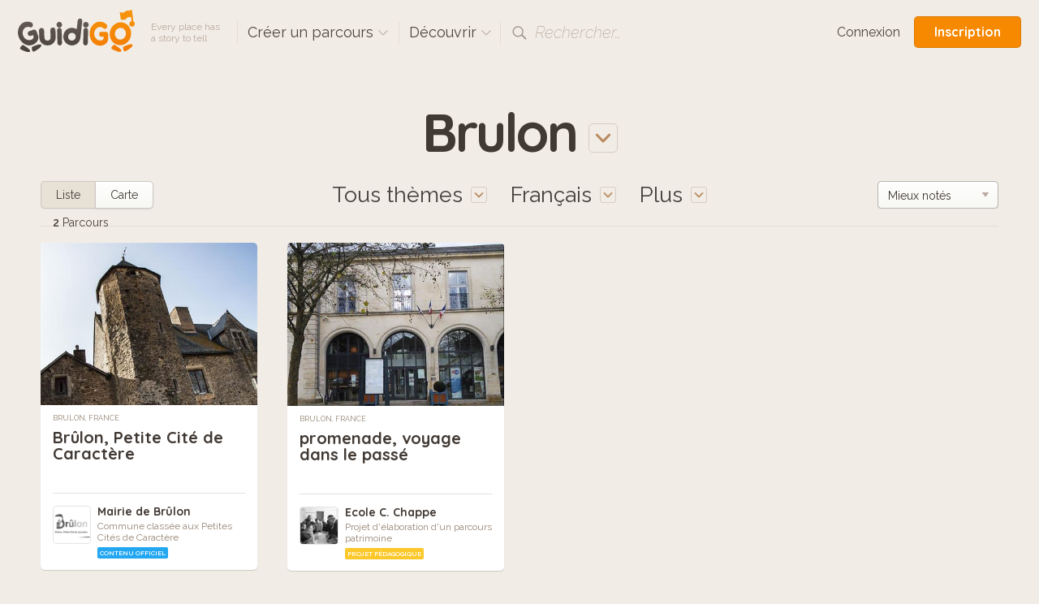

--- FILE ---
content_type: text/html; charset=utf-8
request_url: https://www.guidigo.com/discover-tours/France/Brulon/Enfants--Familles?lg=fr
body_size: 46143
content:

<!DOCTYPE html>
<html lang="fr" class="no-js">
<head>
    <!-- Global site tag (gtag.js) - Google Analytics -->

    <meta charset="utf-8">
    <meta http-equiv="X-UA-Compatible" content="IE=edge,chrome=1">
    <title>Brulon, France. Audioguides pour iPhone et Android</title>
    <meta name="viewport" content="width=device-width, initial-scale=1.0, maximum-scale=1.0, user-scalable=no" />
    <meta name="p:domain_verify" content="928e6459aa5a613a58228011cd641348" />
    <link rel="apple-touch-icon" href="/apple-touch-icon.png" />
    <meta name="apple-itunes-app" content="app-id=540673423" />
    
    <link href="/Content/css?v=gcVG5t5dRKK6oUVyQffmylxL3roXRqBMZeFfK9oe1Xg1" rel="stylesheet"/>

    

    <script src="/bundles/modernizr?v=wBEWDufH_8Md-Pbioxomt90vm6tJN2Pyy9u9zHtWsPo1"></script>


    <script>var strMessageAuthenticationRequiredForBookmark = "Pour ajouter des favoris à votre compte GuidiGO, merci de vous identifier.";</script>

    <!--[if IE 9]>
     <link rel="stylesheet" href="/Content/ie9.css">
    <![endif]-->
    <!-- Google Tag Manager -->
    <script>
        (function (w, d, s, l, i) {
            w[l] = w[l] || []; w[l].push({
                'gtm.start':
                    new Date().getTime(), event: 'gtm.js'
            }); var f = d.getElementsByTagName(s)[0],
                j = d.createElement(s), dl = l != 'dataLayer' ? '&l=' + l : ''; j.async = true; j.src =
                    'https://www.googletagmanager.com/gtm.js?id=' + i + dl; f.parentNode.insertBefore(j, f);
        })(window, document, 'script', 'dataLayer', 'GTM-5VPKCB6');</script>
    <!-- End Google Tag Manager -->
</head>

<body class="header-shown fixed-header ">
    <!-- Google Tag Manager (noscript) -->
    <noscript>
        <iframe src="https://www.googletagmanager.com/ns.html?id=GTM-5VPKCB6"
                height="0" width="0" style="display:none;visibility:hidden"></iframe>
    </noscript>
    <!-- End Google Tag Manager (noscript) -->
        <header class="page-header group">
            <div class="page-header-full"> </div>
            <div class="site-subnav">
                <h1 class="guidigo-logo">
                    <a href="/"><img src="/Content/Images/guidigo-logo.svg" alt="GuidiGO" class="Svg"></a>
                </h1>
                <p class="slogan">
                    Every place has<br>a story to tell
                </p>
                <h4 class="ph-link ph-create">
                    <a class="po-trigger" data-popover="create-tours">Cr&#233;er un parcours <i class="icon icon-drop-small"></i></a>
                    <div class="popover" id="create-tours">
                        <h3 class="popover-title">
                            Cr&#233;er un parcours
                            <a href="#" class="popover-close">
                                <i class="icon-close"></i>
                            </a>
                        </h3>
                        <div class="create-popover-outer po-content">
                            <ul class="ph-create-menu">
                                <li><a href="/how-it-works">Comment &#231;a marche</a></li>
                                <li><a href="/features">Fonctionnalit&#233;s</a></li>
                                <li><a href="/interactivity-gaming">Cr&#233;er des jeux</a></li>
                                <li><a href="/ar">R&#233;alit&#233; Augment&#233;e</a></li>
                                
                                <li><a href="/education">GuidiGO Education</a></li>
                                <li><a href="/pricing">Plans &amp; Tarifs</a></li>
                                    <li><a href="/pricing">D&#233;marrer ! <i class="icon icon-arrow-right"></i></a></li>
                            </ul>
                        </div> <!-- .place-popover-outer -->
                    </div> <!-- .popover -->
                </h4>
                
                <div class="ph-link ph-discover">
                    <a class="po-trigger" data-popover="popover-discover">D&#233;couvrir <i class="icon icon-drop-small"></i></a>
                    <div class="popover disable-scroll" id="popover-discover">
                        <div class="place-popover-outer po-content">
                            <h3 class="popover-title">
                                D&#233;couvrir
                                <a href="#" class="popover-close">
                                    <i class="icon-close"></i>
                                </a>
                            </h3>
                            <div class="group">
                                <aside class="place-popover-aside">
                                    <ul class="place-popover-list-big"><li><a class="choose-loc" data-city="Paris" data-country="France" data-location="Paris" href="/discover-tours/France/Paris">Paris</a></li>
<li><a class="choose-loc" data-city="Londres" data-country="Royaume-Uni" data-location="Londres" href="/discover-tours/Royaume-Uni/Londres">Londres</a></li>
<li><a class="choose-loc" data-city="San Francisco" data-country="États-Unis" data-location="San Francisco" href="/discover-tours/%C3%89tats-Unis/San%20Francisco">San Francisco</a></li>
<li><a class="choose-loc" data-city="Glasgow" data-country="Royaume-Uni" data-location="Glasgow" href="/discover-tours/Royaume-Uni/Glasgow">Glasgow</a></li>
<li><a class="choose-loc" data-city="Barcelone" data-country="Espagne" data-location="Barcelone" href="/discover-tours/Espagne/Barcelone">Barcelone</a></li>
<li><a class="choose-loc" data-city="Bruxelles" data-country="Belgique" data-location="Bruxelles" href="/discover-tours/Belgique/Bruxelles">Bruxelles</a></li>
<li><a class="choose-loc" data-city="Toronto" data-country="Canada" data-location="Toronto" href="/discover-tours/Canada/Toronto">Toronto</a></li>
</ul>
                                </aside>
                                <div class="place-popover-content">
                                    <div class="places-scroll-big places-filter-full">

                                    </div>
                                </div>
                            </div>
                        </div> <!-- .place-popover-outer -->
                    </div> <!-- .popover -->
                </div>
                
                
                <div class="ph-link ph-search">
                    <i class="icon icon-search"></i>
                    <input type="text" class="search-input dn" placeholder="Lieu, auteur…" spellcheck="false">
                    <label class="search-label">Rechercher…</label>
                    <a href="#" class="close-search dn"><i class="icon-close-small"></i></a>
                    <div class="search-for dn">
                        <a href="" data-href="/discover-tours/all/all/all"><em>Recherche :</em> <b class="search-val"></b></a>
                    </div> <!-- .search-for -->
                </div> <!-- .ph-search -->
                
            </div>
            
<div class="site-meta">
    
        <a href="/Account/Login" class="sm-link sm-sign-in">Connexion</a>
        <a href="/Account/Register" class="button-action button-join">Inscription</a>
</div>

        </header>
    

<div class="title-select">

    <a class="po-trigger" data-popover="popover-place"><span class="choose-loc-value">Brulon</span> <i class="icon icon-drop-big"></i></a>
    <div class="popover" id="popover-place">
        <div class="place-popover-outer po-content">
            <h3 class="popover-title">
                Lieux
                <a href="#" class="popover-close">
                    <i class="icon-close"></i>
                </a>
            </h3>
            <div class="group">
                <aside class="place-popover-aside">
                    <ul class="place-popover-list-big"><li><a class="choose-loc" data-city="Paris" data-country="France" data-location="Paris" href="/discover-tours/France/Paris">Paris</a></li>
<li><a class="choose-loc" data-city="Londres" data-country="Royaume-Uni" data-location="Londres" href="/discover-tours/Royaume-Uni/Londres">Londres</a></li>
<li><a class="choose-loc" data-city="San Francisco" data-country="États-Unis" data-location="San Francisco" href="/discover-tours/%C3%89tats-Unis/San%20Francisco">San Francisco</a></li>
<li><a class="choose-loc" data-city="Glasgow" data-country="Royaume-Uni" data-location="Glasgow" href="/discover-tours/Royaume-Uni/Glasgow">Glasgow</a></li>
<li><a class="choose-loc" data-city="Barcelone" data-country="Espagne" data-location="Barcelone" href="/discover-tours/Espagne/Barcelone">Barcelone</a></li>
<li><a class="choose-loc" data-city="Bruxelles" data-country="Belgique" data-location="Bruxelles" href="/discover-tours/Belgique/Bruxelles">Bruxelles</a></li>
<li><a class="choose-loc" data-city="Toronto" data-country="Canada" data-location="Toronto" href="/discover-tours/Canada/Toronto">Toronto</a></li>
</ul>
                </aside>
                <div class="place-popover-content">
                    <div class="places-filter-linked">
                        <div class="places-scroll nano">
                            

<div class="scroll-content">
    <ul class="place-popover-list">

        <li>
            <a href="/discover-tours/all/all/all/fr">Monde</a>
            
        </li>
    </ul>

</div> <!-- .scroll-content -->
                        </div> <!-- .places-scroll -->
                    </div>
                </div> <!-- .place-popover-content -->
            </div>
        </div> <!-- .place-popover-outer -->
    </div> <!-- .popover -->
</div> <!-- .title-select -->
<div class="content">
    <div class="tour-view-controls group">
        
<div class="tvc-main">
    <div class="subtitle-select subtitle-select-topics">
        <a class="po-trigger" data-popover="popover-topics"><span class="choose-topic-value">Tous th&#232;mes</span> <i class="icon icon-drop-big"></i></a>
        <div class="popover" id="popover-topics">
            <div class="topics-popover-outer po-content">
                <h3 class="popover-title">
                    Th&#232;mes
                    <a href="#" class="popover-close">
                        <i class="icon-close"></i>
                    </a>
                </h3>
                <ul class="topics-popover-list"></ul>
            </div> <!-- .place-popover-outer -->
        </div> <!-- .popover -->
    </div> <!-- .subtitle-select -->
    <div class="subtitle-select subtitle-select-lang">
        <a class="po-trigger" data-popover="popover-languages"><span class="check-lang-value" id="check-lang-value" data-default="Toutes langues">Fran&#231;ais</span> <i class="icon icon-drop-big"></i></a>
        <div class="popover" id="popover-languages">
            <div class="languages-popover-outer po-content">
                <h3 class="popover-title">
                    Langues
                    <a href="#" class="popover-close">
                        <i class="icon-close"></i>
                    </a>
                </h3>
                <ul class="languages-popover-list"></ul>
            </div> <!-- .place-popover-outer -->
        </div> <!-- .popover -->
    </div> <!-- .subtitle-select -->
    <div class="subtitle-select subtitle-select-more">
        <a class="po-trigger po-trigger-more" data-popover="popover-filters">Plus <i class="icon icon-drop-big"></i></a>
        <div class="popover" id="popover-filters">
            <div class="filters-popover-outer po-content">
                <h3 class="popover-title">
                    Autres filtres
                    <a href="#" class="popover-close">
                        <i class="icon-close"></i>
                    </a>
                </h3>
                
                <div class="filter-container filter-uno">
                    <input type="checkbox" id="check-interactive" name="interactive" >
                    <label for="check-interactive"><span class="icon-checkmark"></span>Uniquement les parcours-jeux</label>
                    <p class="filter-desc">
                        quizz, chasse au tr&#233;sor…
                    </p>
                </div> <!-- .filter-container -->
                <div class="filter-container">
                    <input type="checkbox" id="check-audio" name="check-audio" >
                    <label for="check-audio"><span class="icon-checkmark"></span>Uniquement les parcours avec audio</label>
                </div> <!-- .filter-container -->

                <div class="filter-container">
                    <p class="dur-default">Durée : max <b><span class="dur-value">8</span> heures</b></p>
                    <p class="dur-more dn">Durée : <b>Toutes</b></p>
                    <div class="noUiSlider slider-duration" data-value="0"></div>
                </div> <!-- .filter-container -->
                <div class="filter-container">
                    <p class="len-default">Longueur : max <b><span class="len-value">6</span>km</b></p>
                    <p class="len-more dn">Longueur : <b>Toutes</b></p>
                    <div class="noUiSlider slider-length" data-value="0"></div>
                </div> <!-- .filter-container -->
            </div> <!-- .place-popover-outer -->
        </div> <!-- .popover -->
    </div> <!-- .subtitle-select -->
</div> <!-- .tvc-main -->
<aside class="tvc-aside">

    <div class="tvc-meta">
        <div class="list-map-switch">
            <a  class="lm-switch lm-switch-left lm-switch-list lm-switch-selected"><em>Liste</em></a>
            <a href=/discover-tours-map/France/Brulon/all/fr class="lm-switch lm-switch-map lm-switch-right  "><em>Carte</em></a>
        </div> <!-- .list-map-switch -->
            <p class="tour-items-results">
                <b>2</b> Parcours
            </p>
    </div> <!-- .tvc-meta -->
    <div class="tour-items-sort">
            <div class="selectbox">
                <select id="order-by">
                        <option value="latest" >Plus r&#233;cents</option>
                        <option value="rating" selected>Mieux not&#233;s</option>
                        <option value="downloads" >Plus t&#233;l&#233;charg&#233;s</option>
                </select>
            </div>

    </div> <!-- .tour-items-sort -->
</aside> <!-- .tvc-aside -->

    </div> <!-- .tour-view-controls -->
</div> <!-- .content -->
<section class="content">
    <div class="group grid4 tour-items">
            <div class="col">
        <div itemtype="http://schema.org/Product" itemscope class="tour-item" data-tourid="2VRAhv8FQl8">
    <div style="display:none">
        <span itemprop="image">https://guidigo.blob.core.windows.net/studio-tour-publish/thumb09491d36-d72b-4480-8dfe-42ca728b8dc7cover-428px.jpeg?sv=2015-12-11&amp;sr=c&amp;sig=Fkb%2BYJcfbx6YIS6Rite6EwvfPu8cOEW1XsBoq9BLwMs%3D&amp;se=2026-01-18T04%3A15%3A13Z&amp;sp=r</span>
        <span itemprop="name">Br&#251;lon, Petite Cit&#233; de Caract&#232;re</span>
        <span itemprop="description">Br&#251;lon est une commune de la Sarthe tr&#232;s forte d&#39;histoire et de patrimoine. Class&#233;e depuis d&#233;j&#224; 20 ans aux Petites Cit&#233;s de Caract&#232;re (marque nationale regroupant des villes de moins de 6000 habitants...</span>

        <span itemprop="offers" itemtype="http://schema.org/Offer" itemscope>
            <meta itemprop="priceCurrency" content="USD" />
            <meta itemprop="price" content="0" />
            
        </span>
    </div>
    <div class="tour-img" href="/Tour/France/Brulon/Brulon-Petite-Cite-de-Caractere/2VRAhv8FQl8">
        
        <img src="[data-uri]"
             data-src="https://guidigo.blob.core.windows.net/studio-tour-publish/thumb09491d36-d72b-4480-8dfe-42ca728b8dc7cover-428px.jpeg?sv=2015-12-11&amp;sr=c&amp;sig=Fkb%2BYJcfbx6YIS6Rite6EwvfPu8cOEW1XsBoq9BLwMs%3D&amp;se=2026-01-18T04%3A15%3A13Z&amp;sp=r"
             class="postload-img">
            <a href="#" class="tim-open">i</a>
        <div class="tour-item-badges">
            <br>
        </div> <!-- .tour-item-badges -->
            <div class="tour-item-meta">
                    <div class="tim-stats">
                        <span class="rating awaiting-rating" data-score="3"></span>
<span class="tim-audio"><i class="icon icon-audio-big"></i></span>                        <span class="tim-price">Gratuit</span>
                        
                        <a href="#" class="tim-close"><i class="icon icon-close"></i></a>
                    </div>
                    <div class="tim-desc">
                        <p>
                            Brûlon est une commune de la Sarthe très forte d'histoire et de patrimoine. Classée depuis déjà 20 ans aux Petites Cités de Caractère (marque nationale regroupant des villes de moi...
                        </p>
                    </div>
                    <div class="tim-action">
                        <a href="#" class="tim-fav"><i class="icon icon-heart"></i></a>
                    </div>
            </div> <!-- .tour-item-meta -->



    </div>
    <a href="/discover-tours/France/Brulon/all/fr" class="tour-loc">
        Brulon, France
    </a>
    <h3 class="tour-title">
        <a href="/Tour/France/Brulon/Brulon-Petite-Cite-de-Caractere/2VRAhv8FQl8" itemprop="url">Br&#251;lon, Petite Cit&#233; de Caract&#232;re</a>
    </h3>
    <aside class="tour-author group" itemprop="author" itemscope itemtype="http://schema.org/Person">
        <span itemprop="name" style="display:none">Mairie de Br&#251;lon</span>

        <a href="/author/Mairie-de-Brulon/H6Fzk_W02yd4UAhSP7RfO0gTrrmsqk7sp-n-Uu48-MnjTu2HMzb0rg" class="author-img">
            <img src="https://guidigo.blob.core.windows.net/studio-tour-publish/thumbauthor-picc55dc377-625a-4e81-917a-85d5bd70597f-60px.jpeg?sv=2015-12-11&amp;sr=c&amp;sig=Fkb%2BYJcfbx6YIS6Rite6EwvfPu8cOEW1XsBoq9BLwMs%3D&amp;se=2026-01-18T04%3A15%3A13Z&amp;sp=r" alt="" itemprop="image">
            
        </a>
        <div class="author-desc">
            <h4><a href="/author/Mairie-de-Brulon/H6Fzk_W02yd4UAhSP7RfO0gTrrmsqk7sp-n-Uu48-MnjTu2HMzb0rg" itemprop="url">Mairie de Br&#251;lon</a></h4>
            <p class="author-desc-text" itemprop="description">
                Commune class&#233;e aux Petites Cit&#233;s de Caract&#232;re
            </p>
            <span class="a-label a-label-publisher" style="background-color:#23A7F1">
                Contenu Officiel
            </span>
        </div>
    </aside> <!-- .tour-author -->
</div> <!-- .tour-item -->
    </div>
    <div class="col">
        <div itemtype="http://schema.org/Product" itemscope class="tour-item" data-tourid="Cs1w6aky7ww">
    <div style="display:none">
        <span itemprop="image">https://guidigo.blob.core.windows.net/studio-tour-publish/thumb29f42845-c68c-4c6d-809a-1ee1382d9ff9cover-428px.jpeg?sv=2015-12-11&amp;sr=c&amp;sig=Fkb%2BYJcfbx6YIS6Rite6EwvfPu8cOEW1XsBoq9BLwMs%3D&amp;se=2026-01-18T04%3A15%3A13Z&amp;sp=r</span>
        <span itemprop="name">promenade, voyage dans le pass&#233;</span>
        <span itemprop="description">Les &#233;l&#232;ves de la classe de cm2 de l&#39; &#233;cole publique Claude Chappe vous pr&#233;sentent le patrimoine du 19&#232;me si&#232;cle de Brulon.</span>

        <span itemprop="offers" itemtype="http://schema.org/Offer" itemscope>
            <meta itemprop="priceCurrency" content="USD" />
            <meta itemprop="price" content="0" />
            
        </span>
    </div>
    <div class="tour-img" href="/Tour/France/Brulon/promenade-voyage-dans-le-passe/Cs1w6aky7ww">
        
        <img src="[data-uri]"
             data-src="https://guidigo.blob.core.windows.net/studio-tour-publish/thumb29f42845-c68c-4c6d-809a-1ee1382d9ff9cover-428px.jpeg?sv=2015-12-11&amp;sr=c&amp;sig=Fkb%2BYJcfbx6YIS6Rite6EwvfPu8cOEW1XsBoq9BLwMs%3D&amp;se=2026-01-18T04%3A15%3A13Z&amp;sp=r"
             class="postload-img">
            <a href="#" class="tim-open">i</a>
        <div class="tour-item-badges">
            <br>
        </div> <!-- .tour-item-badges -->
            <div class="tour-item-meta">
                    <div class="tim-stats">
                        <span class="rating awaiting-rating" data-score="-2"></span>
<span class="tim-audio"><i class="icon icon-audio-big"></i></span>                        <span class="tim-price">Gratuit</span>
                        
                        <a href="#" class="tim-close"><i class="icon icon-close"></i></a>
                    </div>
                    <div class="tim-desc">
                        <p>
                            Les élèves de la classe de cm2 de l' école publique Claude Chappe vous présentent le patrimoine du 19ème siècle de Brulon.
                        </p>
                    </div>
                    <div class="tim-action">
                        <a href="#" class="tim-fav"><i class="icon icon-heart"></i></a>
                    </div>
            </div> <!-- .tour-item-meta -->



    </div>
    <a href="/discover-tours/France/Brulon/all/fr" class="tour-loc">
        Brulon, France
    </a>
    <h3 class="tour-title">
        <a href="/Tour/France/Brulon/promenade-voyage-dans-le-passe/Cs1w6aky7ww" itemprop="url">promenade, voyage dans le pass&#233;</a>
    </h3>
    <aside class="tour-author group" itemprop="author" itemscope itemtype="http://schema.org/Person">
        <span itemprop="name" style="display:none">Ecole C. Chappe</span>

        <a href="/author/Ecole-C.-Chappe/kttTKrNEKkGhByuiSZnS9kfX_MQxLIw-rOL_NpZH6CWc5ZwTKBCdyg" class="author-img">
            <img src="https://guidigo.blob.core.windows.net/studio-tour-publish/thumbauthor-pica338be93-4094-4d66-892c-0b16c656f13a-60px.jpeg?sv=2015-12-11&amp;sr=c&amp;sig=Fkb%2BYJcfbx6YIS6Rite6EwvfPu8cOEW1XsBoq9BLwMs%3D&amp;se=2026-01-18T04%3A15%3A13Z&amp;sp=r" alt="" itemprop="image">
            
        </a>
        <div class="author-desc">
            <h4><a href="/author/Ecole-C.-Chappe/kttTKrNEKkGhByuiSZnS9kfX_MQxLIw-rOL_NpZH6CWc5ZwTKBCdyg" itemprop="url">Ecole C. Chappe</a></h4>
            <p class="author-desc-text" itemprop="description">
                Projet d&#39;&#233;laboration d&#39;un parcours patrimoine
            </p>
            <span class="a-label a-label-publisher" style="background-color:#FDC82A">
                Projet p&#233;dagogique
            </span>
        </div>
    </aside> <!-- .tour-author -->
</div> <!-- .tour-item -->
    </div>

    </div> <!-- .grid -->
</section>
<div class="content cont-cent cont-showmore">
    <a class="big-btn load-more-btn" style=display:none;>Afficher plus</a>
    <img src="/Content/Images/preload.gif" class="load-more dn" />
</div>


    
<footer class="site-footer">
    <div class="site-footer-main" id="footer">
        <div class="content-footer group">
            <div class="reinvented group">
                <img src="/Content/Images/reinvented-img.png" alt="" class="reinvented-img">
                <div class="reinvented-desc">
                    <h3 class="reinvented-title">L’Expérience Visiteur Réinventée.</h3>
                    <p class="reinvented-text">Des parcours et des jeux à vivre en immersion.</p>
                    <div class="re-store-icons">
                        <a href="https://itunes.apple.com/app/guidigo/id540673423?mt=8" target="_blank"><img src="/Content/Images/app-store.png" alt="iPhone app, iPad app"></a>
                        <a href="https://play.google.com/store/apps/details?id=com.guidigo" target="_blank"><img src="/Content/Images/google-play.png" alt="Android app"></a>
                        
                    </div>
                </div> <!-- .reinvented-desc -->
            </div> <!-- .reinvented -->
            <div class="footer-main-links">
                <div class="fml-1-3">
                    <h3 class="fml-title">Villes phares</h3>
                    <ul><li><a class="choose-loc" data-city="Paris" data-country="France" data-location="Paris" href="/discover-tours/France/Paris">Paris</a></li>
<li><a class="choose-loc" data-city="Londres" data-country="Royaume-Uni" data-location="Londres" href="/discover-tours/Royaume-Uni/Londres">Londres</a></li>
<li><a class="choose-loc" data-city="San Francisco" data-country="États-Unis" data-location="San Francisco" href="/discover-tours/%C3%89tats-Unis/San%20Francisco">San Francisco</a></li>
<li><a class="choose-loc" data-city="Glasgow" data-country="Royaume-Uni" data-location="Glasgow" href="/discover-tours/Royaume-Uni/Glasgow">Glasgow</a></li>
<li><a class="choose-loc" data-city="Barcelone" data-country="Espagne" data-location="Barcelone" href="/discover-tours/Espagne/Barcelone">Barcelone</a></li>
<li><a class="choose-loc" data-city="Bruxelles" data-country="Belgique" data-location="Bruxelles" href="/discover-tours/Belgique/Bruxelles">Bruxelles</a></li>
<li><a class="choose-loc" data-city="Toronto" data-country="Canada" data-location="Toronto" href="/discover-tours/Canada/Toronto">Toronto</a></li>
</ul>
                </div>
                <div class="fml-1-3">
                    <h3 class="fml-title">Classements</h3>
                    <ul>
                        <li><a href="/discover-tours/all/all/all?order=downloads">Plus t&#233;l&#233;charg&#233;es</a></li>
                        
                        <li><a href="/discover-tours/all/all/all?order=latest">Plus r&#233;centes</a></li>
                        <li><a href="/discover-tours/all/all/all?order=rating">Mieux not&#233;s</a></li>
                        
                        <li><a href="/discover-tours/all/all/all?onlyFree=True">Parcours gratuits</a></li>
                        <li><a href="/discover-tours/all/all/all">Tous les parcours</a></li>
                    </ul>
                </div>
                <div class='fml-1-3'>
                <h3 class='fml-title'>Thèmes</h3>
                <ul>
                    <li><a href='/discover-tours'>Tous thèmes</a></li>
                    <li><a href='/discover-tours/all/all/Histoire' class='choose-topic'>Histoire</a></li>
<li><a href='/discover-tours/all/all/Arts' class='choose-topic'>Arts</a></li>
<li><a href='/discover-tours/all/all/Mode' class='choose-topic'>Mode</a></li>
<li><a href='/discover-tours/all/all/Sports' class='choose-topic'>Sports</a></li>
<li><a href='/discover-tours/all/all/Enfants--Familles' class='choose-topic'>Enfants & Familles</a></li>
<li><a href='/discover-tours/all/all/Style-de-vie' class='choose-topic'>Style de vie</a></li>
<li><a href='/discover-tours/all/all/Nature' class='choose-topic'>Nature</a></li>

                </ul>
            </div>
            </div>
        </div> <!-- .site-footer-content -->
    </div>
    <div class="site-footer-meta">
        <div class="content-footer-meta group">
            <div class="guidigo-logo-small">
                <a href="/">
                    <img src="/Content/Images/guidigo-logo-small.svg" alt="GuidiGO">
                </a>
                <div class="fmi-social">
                    <h4 class="fmi-title">Suivre GuidiGO</h4>
                    <div class="social-links group">
                        <a href="https://twitter.com/guidigo_app" target="_blank"><img src="/Content/Images/twitter.png" alt="Twitter"></a>
                        
                        <a href="http://blog.guidigo.com/fr/" target="_blank"><img src="/Content/Images/wordpress.png" alt="Blog"></a>
                        

                    </div>
                </div>

            </div>
            <div class="footer-meta-info group">
                <div class="fmi-meta-links group">
                    <div class="fmi-1-3">
                        <h4 class="fmi-title">Trouver un parcours</h4>
                        <ul>
                            
                            <li><a href="/discover-tours/all/all/all">Voir les parcours</a></li>
                            
                            
                            <li><a href="/authors">Auteurs</a></li>
                            
                        </ul>
                    </div>
                    <div class="fmi-1-3 fmi-publish">
                        <h4 class="fmi-title">Publier un parcours</h4>
                        <ul>
                            
                            <li><a href="/how-it-works">Comment &#231;a marche</a></li>
                            <li><a href="/features">Fonctionnalit&#233;s</a></li>
                            <li><a href="/interactivity-gaming">Cr&#233;er des jeux</a></li>
                            <li><a href="/ar">R&#233;alit&#233; Augment&#233;e</a></li>
                            
                            <li><a href="/pricing">Plans &amp; Tarifs</a></li>
                        </ul>
                    </div>
                    <div class="fmi-1-3">
                        <h4 class="fmi-title">Info</h4>
                        <ul>
                            <li><a href="/about-us">A propos de GuidiGO</a></li>
                            <li><a href="/education">Education</a></li>
                            <li><a href="http://blog.guidigo.com/fr/category/actus/" target="_blank">Presse</a></li>
                            <li><a href="/guidelines">Community Guidelines</a></li>
                            <li><a href="/terms">Terms &amp; Conditions</a></li>
                            <li><a href="/privacy">Privacy Policy</a></li>
                            <li><a href="/Contact">Contactez-nous</a></li>
                        </ul>
                    </div>
                </div> <!-- .fmi-meta-links -->
                <div class="fmi-social">
                    <h4 class="fmi-title">Nos autres marques</h4>
                    <div style="" class="footer-senar-link"><a href="https://www.senar.io/" target="_blank">senar.io</a> : Formation en AR mobile</div>
                    <div style="" class="footer-senar-link"><a href="https://www.frameit.ar/" target="_blank">frameit.ar</a> : Prévisualisation d’oeuvres d’art en AR mobile</div>
                </div>
            </div> <!--.footer-meta-info -->
            <div class="footer-copy">
                <div class="fc-labels">
                    <div class="fc-selects">
                        <div class="selectbox">
                            <select id="language-site" name="language-site"><option value="en">English</option>
<option selected="selected" value="fr">Fran&#231;ais</option>
</select>
                        </div>
                        
                    </div> <!-- .fc-selects -->
                    <p>
                        Copyright &copy; 2012-2026 GuidiGO, Inc. La marque GuidiGO est une marque déposée par GuidiGO. Tous droits réservés.
                    </p>
                    <p style="display:none">
                        <a href="/fr">fr</a> -
                        <a href="/en">en</a>
                    </p>
                </div> <!-- .fc-labels -->
            </div> <!-- .footer-copy -->
        </div> <!-- .content-footer-meta -->
    </div> <!-- .site-footer-meta -->
</footer>



    <div class="alert-box-container alert-box-container-unobtrusive">
        <div class="alert-box">

        </div>
    </div>

    <div class="loading-msg-container-center dn">

        <div class="loading-msg">
            <img src="/Content/Images/working.gif" alt=""> En cours…
        </div>

    </div>


    
    <script>
        var guidigo = {
            baseUrl: '/',
            imageUrl: function (image, size, type) {
                return '/Image/DownloadImageForDevice/' + image + "/" + (!type ? "thumb" : "temp") + "/" + size;
            }
        }
    </script>

    <script src="//ajax.googleapis.com/ajax/libs/jquery/1.9.1/jquery.min.js"></script>
    <script>window.jQuery || document.write('<script src="/Scripts/vendor/jquery-1.9.1.min.js"><\/script>')</script>
    <script>
        $.browser = { msie: (navigator.appName == 'Microsoft Internet Explorer') ? true : false }
    </script>
    <script src="/bundles/plugins?v=pu2u3wetQ4ro06cqu4KVSZiode_y9IBp6R0kXSCMByw1"></script>
<script src="/Scripts/plugins/froogaloop2.min.js"></script>
<script src="/Scripts/plugins/media.match.min.js"></script>
<script src="/Scripts/plugins/jquery.cycle2.min.js"></script>
<script src="/Scripts/plugins/jquery.nanoscroller.min.js"></script>
<script src="/Scripts/plugins/owl.carousel.min.js"></script>
<script src="/Scripts/plugins/jquery.nouislider.min.js"></script>
<script src="/Scripts/plugins/enquire.min.js"></script>
<script src="/Scripts/plugins/jquery.raty.min.js"></script>
<script src="/Scripts/plugins/waypoints.min.js"></script>
<script src="/Scripts/plugins/typeahead.js"></script>
<script src="/Scripts/plugins/hogan.js"></script>


    <script>

        guidigo.ratyOptions = {
            score: function () {
                return $(this).attr('data-score');
            },
            path: '/Content/Images',
            half: true,
            size: 16,
            readOnly: true,
            starHalf: 'star-half.svg',
            starOff: 'star-off.svg',
            starOn: 'star-on.svg',
            hints: ['', '', '', '', ''],
            space: false
        };

        $(function () {
            $.ajaxSetup({
                cache: false,
                async: true
            });
            $.get('/Discover/Places', { lang: 'all' }, function (result) {
                $(".places-filter-full")
                    .html(result)
                    .addClass("nano")
                    .nanoScroller({
                        alwaysVisible: true,
                        preventPageScrolling: true,
                        iOSNativeScrolling: true
                    });
            });
            $("#currency-site").change(function () {
                $.post('/Account/UpdateCurrency', { currency: $(this).val() }).done(function (json) {
                    if (json === true) {
                        window.scrollTo(0, 0);
                        location.reload();
                    }
                });
            });

            $("#language-site").change(function () {
                var lang = $(this).val();
                $.post('/Account/UpdateLanguage', { lang: $(this).val() }).done(function (json) {
                    if (json === true) {
                        window.scrollTo(0, 0);
                        if (window.location.search.indexOf("lg=") > -1) {
                            insertParam("lg", lang);
                        } else {
                            location.reload();
                        }


                        //
                    }
                });
            });
            function insertParam(key, value) {
                key = encodeURI(key); value = encodeURI(value);

                var kvp = document.location.search.substr(1).split('&');

                var i = kvp.length; var x; while (i--) {
                    x = kvp[i].split('=');

                    if (x[0] == key) {
                        x[1] = value;
                        kvp[i] = x.join('=');
                        break;
                    }
                }

                if (i < 0) { kvp[kvp.length] = [key, value].join('='); }

                //this will reload the page, it's likely better to store this until finished
                document.location.search = kvp.join('&');
            }

        });
    </script>
    
    <script>var strDiscoverNoSearchResult = "Votre recherche n'a renvoyé aucun résultat.";</script>


    <script src="/bundles/discover-index?v=S9zJlxuF8BSdMmiJ5225EwQn-aMyW7ncKxD-nhatLbY1"></script>

    <script>
        var guidigo = guidigo || {};
        guidigo.discoverMode = "list";
        guidigo.dataUrl = '/Discover/GridData';
        guidigo.url = '/discover-tours';

        guidigo.savedParams = {"country":"France","city":"Brulon","topic":"all","start":"0","itemsPerPage":"12","order":"rating","lang":"fr","q":"","onlyFree":"False","onlyInteractive":"False","maxDistance":"0","maxDuration":"0"};
        guidigo.tourCount = 2;
        
        var _inCallback = false;
        var _withReset = false;
        var _scrollLoading = false;
        var loadGrid = function (params) {
            $.extend(guidigo.savedParams, params);
            //showLoading();
            if(guidigo.xhr)
                guidigo.xhr.abort();

            if(!_scrollLoading || _withReset)
                showLoading();
            guidigo.xhr = $.get(guidigo.dataUrl, guidigo.savedParams).done(function (rows, status, xhr) {
                hideLoading();
                _inCallback = false;
                if(!rows || rows.trim() == ""){
                    $(".load-more").hide();
                    if(_withReset){
                        $(".tour-items").html(strDiscoverNoSearchResult);
                    }
                    //$(window).unbind("guidigo.scroll");
                    return;
                }
//                $(document).attr("title", xhr.getResponseHeader('X-Page-Title'))
//                window.document.title = escape();
                guidigo.tourCount = Math.floor(xhr.getResponseHeader('X-Total-Row-Count'));

                if(_withReset){
                    $(".tour-items").html(rows);
                    loadFilters();
                    _withReset = false;
                    _scrollLoading = false;

                }else{
                    $(".tour-items").append(rows);
                }

                $(".tour-items-results b").html(guidigo.tourCount);
                debugger;
                bindTourCover($(".tour-items"));
                if( guidigo.savedParams.start + guidigo.savedParams.itemsPerPage > guidigo.tourCount){
                    $(".load-more").hide();

                    if(!_scrollLoading){
                        $(".load-more-btn").hide();
                    }
                }else{
                    if(!_scrollLoading){
                        $(".load-more-btn").show();
                        $(".load-more").hide();
                    }
                }
                changeUrl();
            });

        };

        
        var changeUrl = function () {
            var url = ([
                guidigo.baseUrl + "discover-tours",
                getCurrentUrlParameters()
            ]).join("/");


            //history.pushState(savedParams, window.title + " page:" + pageIndex , url);
            if (!$.fn.deepEquals(history.state, guidigo.savedParams)) {
                if (document.location.search) {
                    history.pushState(guidigo.savedParams, window.title, url);
                } else {
                    history.replaceState(guidigo.savedParams, window.title, url);
                }
            }
        }


        $(function () {
            $("body")
                .removeClass("header-shown");
                //.addClass("");

            //$(".load-more-btn").click(function (e) {
            //    e.preventDefault();
            //    $(this).hide();
            //    $(".load-more").show();
            //    _scrollLoading = true;
            //    loadPage();
            //});


            //$(window).bind("scroll.guidigo",function () {
            //    debugger;
            //    if (!_scrollLoading)
            //        return;

                
            //    if ($(window).scrollTop() + $(window).height() >= $(".load-more").offset().top) {
            //        loadPage();
            //    }
            //});


            //function loadPage() {
            //    if (!_inCallback) {
            //        _inCallback = true;
            //        debugger;
            //        loadGrid({ start: (parseInt(guidigo.savedParams.start) + parseInt(guidigo.savedParams.itemsPerPage))  });
            //    }
            //}

            $(".lm-switch-map").bind("click", function(e){
                var url = [
                        guidigo.baseUrl + "discover-tours-map",
                        getCurrentUrlParameters()
                    ];

                location = url.join("/");

                return false;
            });
            loadFilters();

            bindTourCover($(".tour-items"));
        });


    </script>

</body>
</html>
